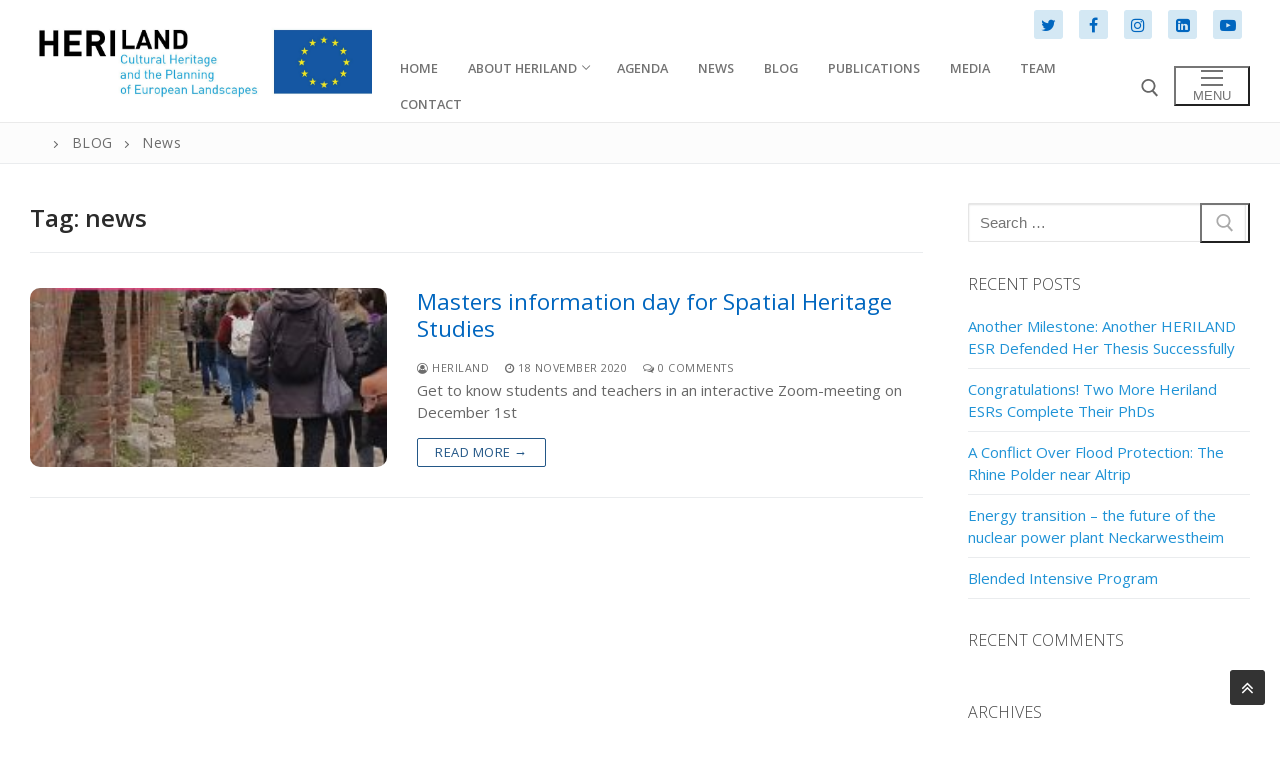

--- FILE ---
content_type: text/html; charset=UTF-8
request_url: https://www.heriland.eu/tag/news/
body_size: 17802
content:
<!doctype html>
<html lang="en-GB">
<head>
	<meta charset="UTF-8">
	<meta name="viewport" content="width=device-width, initial-scale=1, maximum-scale=10.0, user-scalable=yes">
	<link rel="profile" href="http://gmpg.org/xfn/11">
	<meta name='robots' content='index, follow, max-image-preview:large, max-snippet:-1, max-video-preview:-1' />
	<style>img:is([sizes="auto" i], [sizes^="auto," i]) { contain-intrinsic-size: 3000px 1500px }</style>
	
	<!-- This site is optimized with the Yoast SEO plugin v26.8 - https://yoast.com/product/yoast-seo-wordpress/ -->
	<title>news Archives -</title>
	<link rel="canonical" href="https://www.heriland.eu/tag/news/" />
	<meta property="og:locale" content="en_GB" />
	<meta property="og:type" content="article" />
	<meta property="og:title" content="news Archives -" />
	<meta property="og:url" content="https://www.heriland.eu/tag/news/" />
	<meta name="twitter:card" content="summary_large_image" />
	<meta name="twitter:site" content="@EU_HERILAND" />
	<script type="application/ld+json" class="yoast-schema-graph">{"@context":"https://schema.org","@graph":[{"@type":"CollectionPage","@id":"https://www.heriland.eu/tag/news/","url":"https://www.heriland.eu/tag/news/","name":"news Archives -","isPartOf":{"@id":"https://www.heriland.eu/#website"},"primaryImageOfPage":{"@id":"https://www.heriland.eu/tag/news/#primaryimage"},"image":{"@id":"https://www.heriland.eu/tag/news/#primaryimage"},"thumbnailUrl":"https://www.heriland.eu/wp-content/uploads/2020/11/2020-2021-flyer-heritage-studies_Page_1-scaled.jpg","breadcrumb":{"@id":"https://www.heriland.eu/tag/news/#breadcrumb"},"inLanguage":"en-GB"},{"@type":"ImageObject","inLanguage":"en-GB","@id":"https://www.heriland.eu/tag/news/#primaryimage","url":"https://www.heriland.eu/wp-content/uploads/2020/11/2020-2021-flyer-heritage-studies_Page_1-scaled.jpg","contentUrl":"https://www.heriland.eu/wp-content/uploads/2020/11/2020-2021-flyer-heritage-studies_Page_1-scaled.jpg","width":1804,"height":2560},{"@type":"BreadcrumbList","@id":"https://www.heriland.eu/tag/news/#breadcrumb","itemListElement":[{"@type":"ListItem","position":1,"name":"Home","item":"https://www.heriland.eu/"},{"@type":"ListItem","position":2,"name":"news"}]},{"@type":"WebSite","@id":"https://www.heriland.eu/#website","url":"https://www.heriland.eu/","name":"","description":"A pan-European research and training network on cultural heritage in relation to Spatial Planning and Design","publisher":{"@id":"https://www.heriland.eu/#organization"},"potentialAction":[{"@type":"SearchAction","target":{"@type":"EntryPoint","urlTemplate":"https://www.heriland.eu/?s={search_term_string}"},"query-input":{"@type":"PropertyValueSpecification","valueRequired":true,"valueName":"search_term_string"}}],"inLanguage":"en-GB"},{"@type":"Organization","@id":"https://www.heriland.eu/#organization","name":"Heriland","url":"https://www.heriland.eu/","logo":{"@type":"ImageObject","inLanguage":"en-GB","@id":"https://www.heriland.eu/#/schema/logo/image/","url":"https://www.heriland.eu/wp-content/uploads/2019/02/HERILAND-LOGO-Marie-C-01-e1567769632712.jpg","contentUrl":"https://www.heriland.eu/wp-content/uploads/2019/02/HERILAND-LOGO-Marie-C-01-e1567769632712.jpg","width":2037,"height":501,"caption":"Heriland"},"image":{"@id":"https://www.heriland.eu/#/schema/logo/image/"},"sameAs":["https://www.facebook.com/heriland.eu","https://x.com/EU_HERILAND","https://www.instagram.com/heriland.eu/","https://www.linkedin.com/company/heriland","https://www.youtube.com/channel/UCx5DXng2DGi_xcLAg4AUe_Q"]}]}</script>
	<!-- / Yoast SEO plugin. -->


<link rel='dns-prefetch' href='//fonts.googleapis.com' />
<link rel="alternate" type="application/rss+xml" title=" &raquo; Feed" href="https://www.heriland.eu/feed/" />
<link rel="alternate" type="application/rss+xml" title=" &raquo; Comments Feed" href="https://www.heriland.eu/comments/feed/" />
<link rel="alternate" type="application/rss+xml" title=" &raquo; news Tag Feed" href="https://www.heriland.eu/tag/news/feed/" />
<script type="text/javascript">
/* <![CDATA[ */
window._wpemojiSettings = {"baseUrl":"https:\/\/s.w.org\/images\/core\/emoji\/16.0.1\/72x72\/","ext":".png","svgUrl":"https:\/\/s.w.org\/images\/core\/emoji\/16.0.1\/svg\/","svgExt":".svg","source":{"concatemoji":"https:\/\/www.heriland.eu\/wp-includes\/js\/wp-emoji-release.min.js?ver=6.8.3"}};
/*! This file is auto-generated */
!function(s,n){var o,i,e;function c(e){try{var t={supportTests:e,timestamp:(new Date).valueOf()};sessionStorage.setItem(o,JSON.stringify(t))}catch(e){}}function p(e,t,n){e.clearRect(0,0,e.canvas.width,e.canvas.height),e.fillText(t,0,0);var t=new Uint32Array(e.getImageData(0,0,e.canvas.width,e.canvas.height).data),a=(e.clearRect(0,0,e.canvas.width,e.canvas.height),e.fillText(n,0,0),new Uint32Array(e.getImageData(0,0,e.canvas.width,e.canvas.height).data));return t.every(function(e,t){return e===a[t]})}function u(e,t){e.clearRect(0,0,e.canvas.width,e.canvas.height),e.fillText(t,0,0);for(var n=e.getImageData(16,16,1,1),a=0;a<n.data.length;a++)if(0!==n.data[a])return!1;return!0}function f(e,t,n,a){switch(t){case"flag":return n(e,"\ud83c\udff3\ufe0f\u200d\u26a7\ufe0f","\ud83c\udff3\ufe0f\u200b\u26a7\ufe0f")?!1:!n(e,"\ud83c\udde8\ud83c\uddf6","\ud83c\udde8\u200b\ud83c\uddf6")&&!n(e,"\ud83c\udff4\udb40\udc67\udb40\udc62\udb40\udc65\udb40\udc6e\udb40\udc67\udb40\udc7f","\ud83c\udff4\u200b\udb40\udc67\u200b\udb40\udc62\u200b\udb40\udc65\u200b\udb40\udc6e\u200b\udb40\udc67\u200b\udb40\udc7f");case"emoji":return!a(e,"\ud83e\udedf")}return!1}function g(e,t,n,a){var r="undefined"!=typeof WorkerGlobalScope&&self instanceof WorkerGlobalScope?new OffscreenCanvas(300,150):s.createElement("canvas"),o=r.getContext("2d",{willReadFrequently:!0}),i=(o.textBaseline="top",o.font="600 32px Arial",{});return e.forEach(function(e){i[e]=t(o,e,n,a)}),i}function t(e){var t=s.createElement("script");t.src=e,t.defer=!0,s.head.appendChild(t)}"undefined"!=typeof Promise&&(o="wpEmojiSettingsSupports",i=["flag","emoji"],n.supports={everything:!0,everythingExceptFlag:!0},e=new Promise(function(e){s.addEventListener("DOMContentLoaded",e,{once:!0})}),new Promise(function(t){var n=function(){try{var e=JSON.parse(sessionStorage.getItem(o));if("object"==typeof e&&"number"==typeof e.timestamp&&(new Date).valueOf()<e.timestamp+604800&&"object"==typeof e.supportTests)return e.supportTests}catch(e){}return null}();if(!n){if("undefined"!=typeof Worker&&"undefined"!=typeof OffscreenCanvas&&"undefined"!=typeof URL&&URL.createObjectURL&&"undefined"!=typeof Blob)try{var e="postMessage("+g.toString()+"("+[JSON.stringify(i),f.toString(),p.toString(),u.toString()].join(",")+"));",a=new Blob([e],{type:"text/javascript"}),r=new Worker(URL.createObjectURL(a),{name:"wpTestEmojiSupports"});return void(r.onmessage=function(e){c(n=e.data),r.terminate(),t(n)})}catch(e){}c(n=g(i,f,p,u))}t(n)}).then(function(e){for(var t in e)n.supports[t]=e[t],n.supports.everything=n.supports.everything&&n.supports[t],"flag"!==t&&(n.supports.everythingExceptFlag=n.supports.everythingExceptFlag&&n.supports[t]);n.supports.everythingExceptFlag=n.supports.everythingExceptFlag&&!n.supports.flag,n.DOMReady=!1,n.readyCallback=function(){n.DOMReady=!0}}).then(function(){return e}).then(function(){var e;n.supports.everything||(n.readyCallback(),(e=n.source||{}).concatemoji?t(e.concatemoji):e.wpemoji&&e.twemoji&&(t(e.twemoji),t(e.wpemoji)))}))}((window,document),window._wpemojiSettings);
/* ]]> */
</script>
<link rel='stylesheet' id='pmb_common-css' href='https://usercontent.one/wp/www.heriland.eu/wp-content/plugins/print-my-blog/assets/styles/pmb-common.css?media=1718106613?ver=1748341635' type='text/css' media='all' />
<style id='wp-emoji-styles-inline-css' type='text/css'>

	img.wp-smiley, img.emoji {
		display: inline !important;
		border: none !important;
		box-shadow: none !important;
		height: 1em !important;
		width: 1em !important;
		margin: 0 0.07em !important;
		vertical-align: -0.1em !important;
		background: none !important;
		padding: 0 !important;
	}
</style>
<link rel='stylesheet' id='wp-block-library-css' href='https://www.heriland.eu/wp-includes/css/dist/block-library/style.min.css?ver=6.8.3' type='text/css' media='all' />
<style id='classic-theme-styles-inline-css' type='text/css'>
/*! This file is auto-generated */
.wp-block-button__link{color:#fff;background-color:#32373c;border-radius:9999px;box-shadow:none;text-decoration:none;padding:calc(.667em + 2px) calc(1.333em + 2px);font-size:1.125em}.wp-block-file__button{background:#32373c;color:#fff;text-decoration:none}
</style>
<link rel='stylesheet' id='pmb-select2-css' href='https://usercontent.one/wp/www.heriland.eu/wp-content/plugins/print-my-blog/assets/styles/libs/select2.min.css?ver=4.0.6&media=1718106613' type='text/css' media='all' />
<link rel='stylesheet' id='pmb-jquery-ui-css' href='https://usercontent.one/wp/www.heriland.eu/wp-content/plugins/print-my-blog/assets/styles/libs/jquery-ui/jquery-ui.min.css?ver=1.11.4&media=1718106613' type='text/css' media='all' />
<link rel='stylesheet' id='pmb-setup-page-css' href='https://usercontent.one/wp/www.heriland.eu/wp-content/plugins/print-my-blog/assets/styles/setup-page.css?media=1718106613?ver=1748341635' type='text/css' media='all' />
<style id='global-styles-inline-css' type='text/css'>
:root{--wp--preset--aspect-ratio--square: 1;--wp--preset--aspect-ratio--4-3: 4/3;--wp--preset--aspect-ratio--3-4: 3/4;--wp--preset--aspect-ratio--3-2: 3/2;--wp--preset--aspect-ratio--2-3: 2/3;--wp--preset--aspect-ratio--16-9: 16/9;--wp--preset--aspect-ratio--9-16: 9/16;--wp--preset--color--black: #000000;--wp--preset--color--cyan-bluish-gray: #abb8c3;--wp--preset--color--white: #ffffff;--wp--preset--color--pale-pink: #f78da7;--wp--preset--color--vivid-red: #cf2e2e;--wp--preset--color--luminous-vivid-orange: #ff6900;--wp--preset--color--luminous-vivid-amber: #fcb900;--wp--preset--color--light-green-cyan: #7bdcb5;--wp--preset--color--vivid-green-cyan: #00d084;--wp--preset--color--pale-cyan-blue: #8ed1fc;--wp--preset--color--vivid-cyan-blue: #0693e3;--wp--preset--color--vivid-purple: #9b51e0;--wp--preset--gradient--vivid-cyan-blue-to-vivid-purple: linear-gradient(135deg,rgba(6,147,227,1) 0%,rgb(155,81,224) 100%);--wp--preset--gradient--light-green-cyan-to-vivid-green-cyan: linear-gradient(135deg,rgb(122,220,180) 0%,rgb(0,208,130) 100%);--wp--preset--gradient--luminous-vivid-amber-to-luminous-vivid-orange: linear-gradient(135deg,rgba(252,185,0,1) 0%,rgba(255,105,0,1) 100%);--wp--preset--gradient--luminous-vivid-orange-to-vivid-red: linear-gradient(135deg,rgba(255,105,0,1) 0%,rgb(207,46,46) 100%);--wp--preset--gradient--very-light-gray-to-cyan-bluish-gray: linear-gradient(135deg,rgb(238,238,238) 0%,rgb(169,184,195) 100%);--wp--preset--gradient--cool-to-warm-spectrum: linear-gradient(135deg,rgb(74,234,220) 0%,rgb(151,120,209) 20%,rgb(207,42,186) 40%,rgb(238,44,130) 60%,rgb(251,105,98) 80%,rgb(254,248,76) 100%);--wp--preset--gradient--blush-light-purple: linear-gradient(135deg,rgb(255,206,236) 0%,rgb(152,150,240) 100%);--wp--preset--gradient--blush-bordeaux: linear-gradient(135deg,rgb(254,205,165) 0%,rgb(254,45,45) 50%,rgb(107,0,62) 100%);--wp--preset--gradient--luminous-dusk: linear-gradient(135deg,rgb(255,203,112) 0%,rgb(199,81,192) 50%,rgb(65,88,208) 100%);--wp--preset--gradient--pale-ocean: linear-gradient(135deg,rgb(255,245,203) 0%,rgb(182,227,212) 50%,rgb(51,167,181) 100%);--wp--preset--gradient--electric-grass: linear-gradient(135deg,rgb(202,248,128) 0%,rgb(113,206,126) 100%);--wp--preset--gradient--midnight: linear-gradient(135deg,rgb(2,3,129) 0%,rgb(40,116,252) 100%);--wp--preset--font-size--small: 13px;--wp--preset--font-size--medium: 20px;--wp--preset--font-size--large: 36px;--wp--preset--font-size--x-large: 42px;--wp--preset--spacing--20: 0.44rem;--wp--preset--spacing--30: 0.67rem;--wp--preset--spacing--40: 1rem;--wp--preset--spacing--50: 1.5rem;--wp--preset--spacing--60: 2.25rem;--wp--preset--spacing--70: 3.38rem;--wp--preset--spacing--80: 5.06rem;--wp--preset--shadow--natural: 6px 6px 9px rgba(0, 0, 0, 0.2);--wp--preset--shadow--deep: 12px 12px 50px rgba(0, 0, 0, 0.4);--wp--preset--shadow--sharp: 6px 6px 0px rgba(0, 0, 0, 0.2);--wp--preset--shadow--outlined: 6px 6px 0px -3px rgba(255, 255, 255, 1), 6px 6px rgba(0, 0, 0, 1);--wp--preset--shadow--crisp: 6px 6px 0px rgba(0, 0, 0, 1);}:where(.is-layout-flex){gap: 0.5em;}:where(.is-layout-grid){gap: 0.5em;}body .is-layout-flex{display: flex;}.is-layout-flex{flex-wrap: wrap;align-items: center;}.is-layout-flex > :is(*, div){margin: 0;}body .is-layout-grid{display: grid;}.is-layout-grid > :is(*, div){margin: 0;}:where(.wp-block-columns.is-layout-flex){gap: 2em;}:where(.wp-block-columns.is-layout-grid){gap: 2em;}:where(.wp-block-post-template.is-layout-flex){gap: 1.25em;}:where(.wp-block-post-template.is-layout-grid){gap: 1.25em;}.has-black-color{color: var(--wp--preset--color--black) !important;}.has-cyan-bluish-gray-color{color: var(--wp--preset--color--cyan-bluish-gray) !important;}.has-white-color{color: var(--wp--preset--color--white) !important;}.has-pale-pink-color{color: var(--wp--preset--color--pale-pink) !important;}.has-vivid-red-color{color: var(--wp--preset--color--vivid-red) !important;}.has-luminous-vivid-orange-color{color: var(--wp--preset--color--luminous-vivid-orange) !important;}.has-luminous-vivid-amber-color{color: var(--wp--preset--color--luminous-vivid-amber) !important;}.has-light-green-cyan-color{color: var(--wp--preset--color--light-green-cyan) !important;}.has-vivid-green-cyan-color{color: var(--wp--preset--color--vivid-green-cyan) !important;}.has-pale-cyan-blue-color{color: var(--wp--preset--color--pale-cyan-blue) !important;}.has-vivid-cyan-blue-color{color: var(--wp--preset--color--vivid-cyan-blue) !important;}.has-vivid-purple-color{color: var(--wp--preset--color--vivid-purple) !important;}.has-black-background-color{background-color: var(--wp--preset--color--black) !important;}.has-cyan-bluish-gray-background-color{background-color: var(--wp--preset--color--cyan-bluish-gray) !important;}.has-white-background-color{background-color: var(--wp--preset--color--white) !important;}.has-pale-pink-background-color{background-color: var(--wp--preset--color--pale-pink) !important;}.has-vivid-red-background-color{background-color: var(--wp--preset--color--vivid-red) !important;}.has-luminous-vivid-orange-background-color{background-color: var(--wp--preset--color--luminous-vivid-orange) !important;}.has-luminous-vivid-amber-background-color{background-color: var(--wp--preset--color--luminous-vivid-amber) !important;}.has-light-green-cyan-background-color{background-color: var(--wp--preset--color--light-green-cyan) !important;}.has-vivid-green-cyan-background-color{background-color: var(--wp--preset--color--vivid-green-cyan) !important;}.has-pale-cyan-blue-background-color{background-color: var(--wp--preset--color--pale-cyan-blue) !important;}.has-vivid-cyan-blue-background-color{background-color: var(--wp--preset--color--vivid-cyan-blue) !important;}.has-vivid-purple-background-color{background-color: var(--wp--preset--color--vivid-purple) !important;}.has-black-border-color{border-color: var(--wp--preset--color--black) !important;}.has-cyan-bluish-gray-border-color{border-color: var(--wp--preset--color--cyan-bluish-gray) !important;}.has-white-border-color{border-color: var(--wp--preset--color--white) !important;}.has-pale-pink-border-color{border-color: var(--wp--preset--color--pale-pink) !important;}.has-vivid-red-border-color{border-color: var(--wp--preset--color--vivid-red) !important;}.has-luminous-vivid-orange-border-color{border-color: var(--wp--preset--color--luminous-vivid-orange) !important;}.has-luminous-vivid-amber-border-color{border-color: var(--wp--preset--color--luminous-vivid-amber) !important;}.has-light-green-cyan-border-color{border-color: var(--wp--preset--color--light-green-cyan) !important;}.has-vivid-green-cyan-border-color{border-color: var(--wp--preset--color--vivid-green-cyan) !important;}.has-pale-cyan-blue-border-color{border-color: var(--wp--preset--color--pale-cyan-blue) !important;}.has-vivid-cyan-blue-border-color{border-color: var(--wp--preset--color--vivid-cyan-blue) !important;}.has-vivid-purple-border-color{border-color: var(--wp--preset--color--vivid-purple) !important;}.has-vivid-cyan-blue-to-vivid-purple-gradient-background{background: var(--wp--preset--gradient--vivid-cyan-blue-to-vivid-purple) !important;}.has-light-green-cyan-to-vivid-green-cyan-gradient-background{background: var(--wp--preset--gradient--light-green-cyan-to-vivid-green-cyan) !important;}.has-luminous-vivid-amber-to-luminous-vivid-orange-gradient-background{background: var(--wp--preset--gradient--luminous-vivid-amber-to-luminous-vivid-orange) !important;}.has-luminous-vivid-orange-to-vivid-red-gradient-background{background: var(--wp--preset--gradient--luminous-vivid-orange-to-vivid-red) !important;}.has-very-light-gray-to-cyan-bluish-gray-gradient-background{background: var(--wp--preset--gradient--very-light-gray-to-cyan-bluish-gray) !important;}.has-cool-to-warm-spectrum-gradient-background{background: var(--wp--preset--gradient--cool-to-warm-spectrum) !important;}.has-blush-light-purple-gradient-background{background: var(--wp--preset--gradient--blush-light-purple) !important;}.has-blush-bordeaux-gradient-background{background: var(--wp--preset--gradient--blush-bordeaux) !important;}.has-luminous-dusk-gradient-background{background: var(--wp--preset--gradient--luminous-dusk) !important;}.has-pale-ocean-gradient-background{background: var(--wp--preset--gradient--pale-ocean) !important;}.has-electric-grass-gradient-background{background: var(--wp--preset--gradient--electric-grass) !important;}.has-midnight-gradient-background{background: var(--wp--preset--gradient--midnight) !important;}.has-small-font-size{font-size: var(--wp--preset--font-size--small) !important;}.has-medium-font-size{font-size: var(--wp--preset--font-size--medium) !important;}.has-large-font-size{font-size: var(--wp--preset--font-size--large) !important;}.has-x-large-font-size{font-size: var(--wp--preset--font-size--x-large) !important;}
:where(.wp-block-post-template.is-layout-flex){gap: 1.25em;}:where(.wp-block-post-template.is-layout-grid){gap: 1.25em;}
:where(.wp-block-columns.is-layout-flex){gap: 2em;}:where(.wp-block-columns.is-layout-grid){gap: 2em;}
:root :where(.wp-block-pullquote){font-size: 1.5em;line-height: 1.6;}
</style>
<link rel='stylesheet' id='wp-easy-faqs-css' href='https://usercontent.one/wp/www.heriland.eu/wp-content/plugins/wp-easy-faqs/public/css/wp-easy-faqs-public.css?ver=1.0.2&media=1718106613' type='text/css' media='all' />
<link rel='stylesheet' id='dashicons-css' href='https://www.heriland.eu/wp-includes/css/dashicons.min.css?ver=6.8.3' type='text/css' media='all' />
<link rel='stylesheet' id='wpos-slick-style-css' href='https://usercontent.one/wp/www.heriland.eu/wp-content/plugins/wp-responsive-recent-post-slider/assets/css/slick.css?ver=3.6.5&media=1718106613' type='text/css' media='all' />
<link rel='stylesheet' id='wppsac-public-style-css' href='https://usercontent.one/wp/www.heriland.eu/wp-content/plugins/wp-responsive-recent-post-slider/assets/css/recent-post-style.css?ver=3.6.5&media=1718106613' type='text/css' media='all' />
<link rel='stylesheet' id='wtn-font-awesome-css' href='https://usercontent.one/wp/www.heriland.eu/wp-content/plugins/wp-top-news/assets/css/fontawesome/css/all.min.css?ver=2.4.2&media=1718106613' type='text/css' media='' />
<link rel='stylesheet' id='wtn-front-css' href='https://usercontent.one/wp/www.heriland.eu/wp-content/plugins/wp-top-news/assets/css/wtn-front.css?ver=2.4.2&media=1718106613' type='text/css' media='all' />
<link rel='stylesheet' id='recent-posts-widget-with-thumbnails-public-style-css' href='https://usercontent.one/wp/www.heriland.eu/wp-content/plugins/recent-posts-widget-with-thumbnails/public.css?ver=7.1.1&media=1718106613' type='text/css' media='all' />
<link rel='stylesheet' id='font-awesome-css' href='https://usercontent.one/wp/www.heriland.eu/wp-content/plugins/elementor/assets/lib/font-awesome/css/font-awesome.min.css?ver=4.7.0&media=1718106613' type='text/css' media='all' />
<link rel='stylesheet' id='customify-google-font-css' href='//fonts.googleapis.com/css?family=Open+Sans%3A300%2C300i%2C400%2C400i%2C600%2C600i%2C700%2C700i%2C800%2C800i&#038;display=swap&#038;ver=0.4.4' type='text/css' media='all' />
<link rel='stylesheet' id='customify-style-css' href='https://usercontent.one/wp/www.heriland.eu/wp-content/themes/customify/style.min.css?ver=0.4.4&media=1718106613' type='text/css' media='all' />
<style id='customify-style-inline-css' type='text/css'>
#masthead.sticky-active .site-header-inner {box-shadow: 0px 5px 10px 0px rgba(50,50,50,0.06) ;;}.customify-container, .layout-contained, .site-framed .site, .site-boxed .site { max-width: 1460px; } .main-layout-content .entry-content > .alignwide { width: calc( 1460px - 4em ); max-width: 100vw;  }.single-post .content-inner {max-width: 683px;}.header-top .header--row-inner,body:not(.fl-builder-edit) .button,body:not(.fl-builder-edit) button:not(.menu-mobile-toggle, .components-button, .customize-partial-edit-shortcut-button),body:not(.fl-builder-edit) input[type="button"]:not(.ed_button),button.button,input[type="button"]:not(.ed_button, .components-button, .customize-partial-edit-shortcut-button),input[type="reset"]:not(.components-button, .customize-partial-edit-shortcut-button),input[type="submit"]:not(.components-button, .customize-partial-edit-shortcut-button),.pagination .nav-links > *:hover,.pagination .nav-links span,.nav-menu-desktop.style-full-height .primary-menu-ul > li.current-menu-item > a,.nav-menu-desktop.style-full-height .primary-menu-ul > li.current-menu-ancestor > a,.nav-menu-desktop.style-full-height .primary-menu-ul > li > a:hover,.posts-layout .readmore-button:hover{    background-color: #235787;}.posts-layout .readmore-button {color: #235787;}.pagination .nav-links > *:hover,.pagination .nav-links span,.entry-single .tags-links a:hover,.entry-single .cat-links a:hover,.posts-layout .readmore-button,.posts-layout .readmore-button:hover{    border-color: #235787;}.customify-builder-btn{    background-color: #c3512f;}body{    color: #686868;}abbr, acronym {    border-bottom-color: #686868;}a                {                    color: #2093d6;}a:hover,a:focus,.link-meta:hover, .link-meta a:hover{    color: #b52650;}h2 + h3,.comments-area h2 + .comments-title,.h2 + h3,.comments-area .h2 + .comments-title,.page-breadcrumb {    border-top-color: #eaecee;}blockquote,.site-content .widget-area .menu li.current-menu-item > a:before{    border-left-color: #eaecee;}@media screen and (min-width: 64em) {    .comment-list .children li.comment {        border-left-color: #eaecee;    }    .comment-list .children li.comment:after {        background-color: #eaecee;    }}.page-titlebar, .page-breadcrumb,.posts-layout .entry-inner {    border-bottom-color: #eaecee;}.header-search-form .search-field,.entry-content .page-links a,.header-search-modal,.pagination .nav-links > *,.entry-footer .tags-links a, .entry-footer .cat-links a,.search .content-area article,.site-content .widget-area .menu li.current-menu-item > a,.posts-layout .entry-inner,.post-navigation .nav-links,article.comment .comment-meta,.widget-area .widget_pages li a, .widget-area .widget_categories li a, .widget-area .widget_archive li a, .widget-area .widget_meta li a, .widget-area .widget_nav_menu li a, .widget-area .widget_product_categories li a, .widget-area .widget_recent_entries li a, .widget-area .widget_rss li a,.widget-area .widget_recent_comments li{    border-color: #eaecee;}.header-search-modal::before {    border-top-color: #eaecee;    border-left-color: #eaecee;}@media screen and (min-width: 48em) {    .content-sidebar.sidebar_vertical_border .content-area {        border-right-color: #eaecee;    }    .sidebar-content.sidebar_vertical_border .content-area {        border-left-color: #eaecee;    }    .sidebar-sidebar-content.sidebar_vertical_border .sidebar-primary {        border-right-color: #eaecee;    }    .sidebar-sidebar-content.sidebar_vertical_border .sidebar-secondary {        border-right-color: #eaecee;    }    .content-sidebar-sidebar.sidebar_vertical_border .sidebar-primary {        border-left-color: #eaecee;    }    .content-sidebar-sidebar.sidebar_vertical_border .sidebar-secondary {        border-left-color: #eaecee;    }    .sidebar-content-sidebar.sidebar_vertical_border .content-area {        border-left-color: #eaecee;        border-right-color: #eaecee;    }    .sidebar-content-sidebar.sidebar_vertical_border .content-area {        border-left-color: #eaecee;        border-right-color: #eaecee;    }}article.comment .comment-post-author {background: #6d6d6d;}.pagination .nav-links > *,.link-meta,.link-meta a,.color-meta,.entry-single .tags-links:before,.entry-single .cats-links:before{    color: #6d6d6d;}h1, h2, h3, h4, h5, h6 { color: #0066bf;}.site-content .widget-title { color: #444444;}body {font-family: "Open Sans";font-weight: normal;font-size: 15px;line-height: 22px;}h1, h2, h3, h4, h5, h6, .h1, .h2, .h3, .h4, .h5, .h6 {font-family: "Open Sans";font-weight: 600;}.site-content .widget-title {font-family: "Open Sans";font-weight: 300;}.site-branding .site-title, .site-branding .site-title a {font-family: "Open Sans";font-weight: 300;}.entry-content h1, .wp-block h1, .entry-single .entry-title {font-family: "Open Sans";font-weight: 300;}.entry-content h2, .wp-block h2 {font-family: "Open Sans";font-weight: 300;}.entry-content h3, .wp-block h3 {font-family: "Open Sans";font-weight: 300;}#page-cover {background-image: url("https://usercontent.one/wp/www.heriland.eu/wp-content/uploads/2019/09/classroom.jpg?media=1718106613");}#page-cover {background-repeat: repeat;}#page-breadcrumb {text-transform: capitalize;font-size: 14px;}#page-breadcrumb, #page-titlebar #page-breadcrumb, #page-cover #page-breadcrumb  {background-color: #fcfcfc;border-style: solid;border-top-width: 0px;border-right-width: 0px;border-bottom-width: 1px;border-left-width: 0px;border-color: #eaecee;} .header--row:not(.header--transparent).header-top .header--row-inner  {background-color: #ffffff;} .header--row:not(.header--transparent).header-main .header--row-inner  {border-style: solid;border-top-width: 0px;border-right-width: 0px;border-bottom-width: 1px;border-left-width: 0px;border-color: #eaeaea;box-shadow: 0px 0px 0px 0px rgba(0,0,0,0) ;;} #header-menu-sidebar-bg  {color: #ffffff; text-decoration-color: #ffffff;} #header-menu-sidebar-bg:before  {background-color: #1e73be;} .sub-menu .li-duplicator {display:none !important;}.builder-header-html-item.item--html p, .builder-header-html-item.item--html {text-transform: none;}.header-search_icon-item .search-icon  {color: #666666; text-decoration-color: #666666;} .header-search_icon-item .header-search-modal  {border-style: solid;} .header-search_icon-item .search-field  {border-style: solid;} .header-search_icon-item .search-submit  {color: #606060; text-decoration-color: #606060;} .header-search_box-item .search-form-fields {font-size: 14px;}.header-search_box-item .search-form-fields,.header-search_box-item .search-form-fields input.search-field::placeholder,.dark-mode .header-search_box-item .search-form-fields .search-field,.dark-mode .header-search_box-item .search-form-fields .search-field::placeholder,.woo_bootster_search .dark-mode .header-search_box-item .header-search-form .search-form-fields input.search-field,.woo_bootster_search .dark-mode .header-search_box-item .header-search-form .search-form-fields input.search-field::placeholder,.woo_bootster_search .dark-mode .header-search_box-item .header-search-form .search-form-fields .search_product_cats  {color: rgba(0,0,0,0.68); text-decoration-color: rgba(0,0,0,0.68);} .dark-mode .header-search_box-item .search-form-fields, .header-search_box-item .search-form-fields  {background-color: #ffffff;border-style: solid;border-top-width: 1px;border-right-width: 1px;border-bottom-width: 1px;border-left-width: 1px;border-color: rgba(127,127,127,0.2);} .dark-mode .header-search_box-item .header-search-form button.search-submit  {color: #444444; text-decoration-color: #444444;} a.item--button {font-weight: 700;text-transform: uppercase;font-size: 15px;}a.item--button  {color: #1e73be; text-decoration-color: #1e73be;background-color: #ffffff;border-top-left-radius: 3px;border-top-right-radius: 3px;border-bottom-right-radius: 3px;border-bottom-left-radius: 3px;} .header-social-icons.customify-builder-social-icons.color-custom li a {background-color: #d4e8f4;}.header-social-icons.customify-builder-social-icons.color-custom li a {color: #0066bf;}.header-social-icons.customify-builder-social-icons.color-custom li a:hover {background-color: #08417a;}.header-social-icons.customify-builder-social-icons.color-custom li a:hover {color: #ffffff;}.header-social-icons.customify-builder-social-icons li a {border-style: none;}#cb-row--footer-main .footer--row-inner {background-color: #898181}#cb-row--footer-bottom .footer--row-inner {background-color: #545454}.builder-item--footer_copyright, .builder-item--footer_copyright p {font-weight: 600;}.footer-social-icons.customify-builder-social-icons.color-custom li a {color: #ffffff;}.footer-social-icons.customify-builder-social-icons li a {border-style: none;}.footer-social-icons.customify-builder-social-icons li a {border-radius: 0px;}#blog-posts .entry-article-header .entry--item, #blog-posts .entry-article-body .entry--item, #blog-posts .entry-article-media .entry--item {margin-bottom: 0px;}#blog-posts .posts-layout .entry-media {border-radius: 10px;}body  {background-color: #FFFFFF;} .site-content .content-area  {background-color: #FFFFFF;} /* CSS for desktop */#page-cover {text-align: center;}#page-cover .page-cover-inner {min-height: 300px;}.header--row.header-top .customify-grid, .header--row.header-top .style-full-height .primary-menu-ul > li > a {min-height: 49px;}.header--row.header-main .customify-grid, .header--row.header-main .style-full-height .primary-menu-ul > li > a {min-height: 73px;}.header--row.header-bottom .customify-grid, .header--row.header-bottom .style-full-height .primary-menu-ul > li > a {min-height: 55px;}.header--row .builder-first--html {text-align: left;}.site-header .site-branding img { max-width: 342px; } .site-header .cb-row--mobile .site-branding img { width: 342px; }.header--row .builder-item--logo, .builder-item.builder-item--group .item--inner.builder-item--logo {margin-top: -47px;}.header--row .builder-first--nav-icon {text-align: right;}.header-search_icon-item .search-submit {margin-left: -40px;}.header--row .builder-item--search_icon, .builder-item.builder-item--group .item--inner.builder-item--search_icon {margin-top: 4px;}.header--row .builder-first--search_icon {text-align: right;}.header-search_box-item .search-form-fields, .header-search_box-item .search-form-fields .search-field {height: 29px;}.header-search_box-item .search-submit svg,.header-search_box-item .header-search-form button.search-submit svg {height: 14px; width: 14px;}.header-search_box-item .search-submit{margin-left: -34px;} .header-search_box-item .woo_bootster_search .search-submit{margin-left: -34px;} .header-search_box-item .header-search-form button.search-submit{margin-left:-34px;}.header-search_box-item .search-form-fields  {padding-top: 7px;padding-right: 55px;padding-bottom: 7px;padding-left: 10px;} .header--row .builder-first--search_box {text-align: right;}.header--row .builder-first--primary-menu {text-align: right;}a.item--button  {padding-top: 5px;padding-right: 15px;padding-bottom: 7px;padding-left: 15px;} .header--row .builder-first--button {text-align: right;}.header-social-icons.customify-builder-social-icons li a { font-size: 16px; }.header-social-icons.customify-builder-social-icons li {margin-left: 8px; margin-right: 8px;}.footer--row .builder-item--footer-1, .builder-item.builder-item--group .item--inner.builder-item--footer-1 {margin-top: -15px;margin-right: -15px;margin-bottom: -15px;margin-left: -15px;}.footer-social-icons.customify-builder-social-icons li a { font-size: 24px; }.footer-social-icons.customify-builder-social-icons li a {padding: 0.1em;}.footer-social-icons.customify-builder-social-icons li {margin-left: 5px; margin-right: 5px;}.footer--row .builder-first--footer-social-icons {text-align: right;}#blog-posts .posts-layout .entry .entry-media {padding-top: %;}#blog-posts .posts-layout .entry-media, #blog-posts .posts-layout.layout--blog_classic .entry-media {flex-basis: 40%; width: 40%;}/* CSS for tablet */@media screen and (max-width: 1024px) { #page-cover .page-cover-inner {min-height: 250px;}.header--row .builder-item--logo, .builder-item.builder-item--group .item--inner.builder-item--logo {margin-top: 0px;margin-right: 0px;margin-bottom: 0px;margin-left: 0px;}.header--row .builder-first--nav-icon {text-align: right;}.header-search_icon-item .search-submit {margin-left: -40px;}.header-search_box-item .search-submit{margin-left: -42px;} .header-search_box-item .woo_bootster_search .search-submit{margin-left: -42px;} .header-search_box-item .header-search-form button.search-submit{margin-left:-42px;}.header--row .builder-first--button {text-align: right;} }/* CSS for mobile */@media screen and (max-width: 568px) { #page-cover .page-cover-inner {min-height: 200px;}.header--row.header-top .customify-grid, .header--row.header-top .style-full-height .primary-menu-ul > li > a {min-height: 49px;}.header--row.header-main .customify-grid, .header--row.header-main .style-full-height .primary-menu-ul > li > a {min-height: 71px;}.builder-header-html-item.item--html p, .builder-header-html-item.item--html {font-size: 15px;}.header--row .builder-item--logo, .builder-item.builder-item--group .item--inner.builder-item--logo {margin-top: 0px;margin-right: 0px;margin-bottom: 0px;margin-left: 0px;}.header--row .builder-first--nav-icon {text-align: right;}.header-search_icon-item .search-submit {margin-left: -40px;}.header-search_box-item .search-form-fields {width: 275px;}.header-search_box-item .search-form-fields, .header-search_box-item .search-form-fields .search-field {height: 33px;}.header-search_box-item .search-submit{margin-left: -42px;} .header-search_box-item .woo_bootster_search .search-submit{margin-left: -42px;} .header-search_box-item .header-search-form button.search-submit{margin-left:-42px;}a.item--button  {padding-top: 7px;padding-right: 7px;padding-bottom: 9px;padding-left: 7px;} .header--row .builder-first--button {text-align: right;}.footer--row .builder-first--footer_copyright {text-align: center;}.footer--row .builder-first--footer-social-icons {text-align: center;} }
</style>
<link rel='stylesheet' id='customify-customify-pro-f76a13e7e54edb29321f12715b6c535e-css' href='https://usercontent.one/wp/www.heriland.eu/wp-content/uploads/customify-pro/customify-pro-f76a13e7e54edb29321f12715b6c535e.css?media=1718106613?ver=20260123060230' type='text/css' media='all' />
<link rel='stylesheet' id='__EPYT__style-css' href='https://usercontent.one/wp/www.heriland.eu/wp-content/plugins/youtube-embed-plus/styles/ytprefs.min.css?ver=14.2.2&media=1718106613' type='text/css' media='all' />
<style id='__EPYT__style-inline-css' type='text/css'>

                .epyt-gallery-thumb {
                        width: 33.333%;
                }
                
                         @media (min-width:0px) and (max-width: 767px) {
                            .epyt-gallery-rowbreak {
                                display: none;
                            }
                            .epyt-gallery-allthumbs[class*="epyt-cols"] .epyt-gallery-thumb {
                                width: 100% !important;
                            }
                          }
</style>
<script type="text/javascript" src="https://www.heriland.eu/wp-includes/js/jquery/jquery.min.js?ver=3.7.1" id="jquery-core-js"></script>
<script type="text/javascript" src="https://www.heriland.eu/wp-includes/js/jquery/jquery-migrate.min.js?ver=3.4.1" id="jquery-migrate-js"></script>
<script type="text/javascript" src="https://usercontent.one/wp/www.heriland.eu/wp-content/plugins/wp-easy-faqs/public/js/wp-easy-faqs-public.js?ver=1.0.2&media=1718106613" id="wp-easy-faqs-js"></script>
<script type="text/javascript" id="__ytprefs__-js-extra">
/* <![CDATA[ */
var _EPYT_ = {"ajaxurl":"https:\/\/www.heriland.eu\/wp-admin\/admin-ajax.php","security":"9af3f76676","gallery_scrolloffset":"20","eppathtoscripts":"https:\/\/www.heriland.eu\/wp-content\/plugins\/youtube-embed-plus\/scripts\/","eppath":"https:\/\/www.heriland.eu\/wp-content\/plugins\/youtube-embed-plus\/","epresponsiveselector":"[\"iframe.__youtube_prefs_widget__\"]","epdovol":"1","version":"14.2.2","evselector":"iframe.__youtube_prefs__[src], iframe[src*=\"youtube.com\/embed\/\"], iframe[src*=\"youtube-nocookie.com\/embed\/\"]","ajax_compat":"","maxres_facade":"eager","ytapi_load":"light","pause_others":"","stopMobileBuffer":"1","facade_mode":"","not_live_on_channel":""};
/* ]]> */
</script>
<script type="text/javascript" src="https://usercontent.one/wp/www.heriland.eu/wp-content/plugins/youtube-embed-plus/scripts/ytprefs.min.js?ver=14.2.2&media=1718106613" id="__ytprefs__-js"></script>
<link rel="https://api.w.org/" href="https://www.heriland.eu/wp-json/" /><link rel="alternate" title="JSON" type="application/json" href="https://www.heriland.eu/wp-json/wp/v2/tags/17" /><link rel="EditURI" type="application/rsd+xml" title="RSD" href="https://www.heriland.eu/xmlrpc.php?rsd" />
<meta name="generator" content="WordPress 6.8.3" />
<style>[class*=" icon-oc-"],[class^=icon-oc-]{speak:none;font-style:normal;font-weight:400;font-variant:normal;text-transform:none;line-height:1;-webkit-font-smoothing:antialiased;-moz-osx-font-smoothing:grayscale}.icon-oc-one-com-white-32px-fill:before{content:"901"}.icon-oc-one-com:before{content:"900"}#one-com-icon,.toplevel_page_onecom-wp .wp-menu-image{speak:none;display:flex;align-items:center;justify-content:center;text-transform:none;line-height:1;-webkit-font-smoothing:antialiased;-moz-osx-font-smoothing:grayscale}.onecom-wp-admin-bar-item>a,.toplevel_page_onecom-wp>.wp-menu-name{font-size:16px;font-weight:400;line-height:1}.toplevel_page_onecom-wp>.wp-menu-name img{width:69px;height:9px;}.wp-submenu-wrap.wp-submenu>.wp-submenu-head>img{width:88px;height:auto}.onecom-wp-admin-bar-item>a img{height:7px!important}.onecom-wp-admin-bar-item>a img,.toplevel_page_onecom-wp>.wp-menu-name img{opacity:.8}.onecom-wp-admin-bar-item.hover>a img,.toplevel_page_onecom-wp.wp-has-current-submenu>.wp-menu-name img,li.opensub>a.toplevel_page_onecom-wp>.wp-menu-name img{opacity:1}#one-com-icon:before,.onecom-wp-admin-bar-item>a:before,.toplevel_page_onecom-wp>.wp-menu-image:before{content:'';position:static!important;background-color:rgba(240,245,250,.4);border-radius:102px;width:18px;height:18px;padding:0!important}.onecom-wp-admin-bar-item>a:before{width:14px;height:14px}.onecom-wp-admin-bar-item.hover>a:before,.toplevel_page_onecom-wp.opensub>a>.wp-menu-image:before,.toplevel_page_onecom-wp.wp-has-current-submenu>.wp-menu-image:before{background-color:#76b82a}.onecom-wp-admin-bar-item>a{display:inline-flex!important;align-items:center;justify-content:center}#one-com-logo-wrapper{font-size:4em}#one-com-icon{vertical-align:middle}.imagify-welcome{display:none !important;}</style><script type='text/javascript'>
/* <![CDATA[ */
var VPData = {"version":"3.3.14","pro":false,"__":{"couldnt_retrieve_vp":"Couldn't retrieve Visual Portfolio ID.","pswp_close":"Close (Esc)","pswp_share":"Share","pswp_fs":"Toggle fullscreen","pswp_zoom":"Zoom in\/out","pswp_prev":"Previous (arrow left)","pswp_next":"Next (arrow right)","pswp_share_fb":"Share on Facebook","pswp_share_tw":"Tweet","pswp_share_x":"X","pswp_share_pin":"Pin it","pswp_download":"Download","fancybox_close":"Close","fancybox_next":"Next","fancybox_prev":"Previous","fancybox_error":"The requested content cannot be loaded. <br \/> Please try again later.","fancybox_play_start":"Start slideshow","fancybox_play_stop":"Pause slideshow","fancybox_full_screen":"Full screen","fancybox_thumbs":"Thumbnails","fancybox_download":"Download","fancybox_share":"Share","fancybox_zoom":"Zoom"},"settingsPopupGallery":{"enable_on_wordpress_images":false,"vendor":"fancybox","deep_linking":false,"deep_linking_url_to_share_images":false,"show_arrows":true,"show_counter":true,"show_zoom_button":true,"show_fullscreen_button":true,"show_share_button":true,"show_close_button":true,"show_thumbs":true,"show_download_button":false,"show_slideshow":false,"click_to_zoom":true,"restore_focus":true},"screenSizes":[320,576,768,992,1200]};
/* ]]> */
</script>
		<noscript>
			<style type="text/css">
				.vp-portfolio__preloader-wrap{display:none}.vp-portfolio__filter-wrap,.vp-portfolio__items-wrap,.vp-portfolio__pagination-wrap,.vp-portfolio__sort-wrap{opacity:1;visibility:visible}.vp-portfolio__item .vp-portfolio__item-img noscript+img,.vp-portfolio__thumbnails-wrap{display:none}
			</style>
		</noscript>
		<noscript><style>.vce-row-container .vcv-lozad {display: none}</style></noscript><meta name="generator" content="Powered by Visual Composer Website Builder - fast and easy-to-use drag and drop visual editor for WordPress."/><meta name="generator" content="Elementor 3.29.0; features: additional_custom_breakpoints, e_local_google_fonts; settings: css_print_method-external, google_font-enabled, font_display-auto">
<style type="text/css">.recentcomments a{display:inline !important;padding:0 !important;margin:0 !important;}</style>			<style>
				.e-con.e-parent:nth-of-type(n+4):not(.e-lazyloaded):not(.e-no-lazyload),
				.e-con.e-parent:nth-of-type(n+4):not(.e-lazyloaded):not(.e-no-lazyload) * {
					background-image: none !important;
				}
				@media screen and (max-height: 1024px) {
					.e-con.e-parent:nth-of-type(n+3):not(.e-lazyloaded):not(.e-no-lazyload),
					.e-con.e-parent:nth-of-type(n+3):not(.e-lazyloaded):not(.e-no-lazyload) * {
						background-image: none !important;
					}
				}
				@media screen and (max-height: 640px) {
					.e-con.e-parent:nth-of-type(n+2):not(.e-lazyloaded):not(.e-no-lazyload),
					.e-con.e-parent:nth-of-type(n+2):not(.e-lazyloaded):not(.e-no-lazyload) * {
						background-image: none !important;
					}
				}
			</style>
					<style type="text/css">
			/* If html does not have either class, do not show lazy loaded images. */
			html:not(.vp-lazyload-enabled):not(.js) .vp-lazyload {
				display: none;
			}
		</style>
		<script>
			document.documentElement.classList.add(
				'vp-lazyload-enabled'
			);
		</script>
				<style type="text/css" id="wp-custom-css">
			div.wpforms-container-full .wpforms-form input[type=submit], 
div.wpforms-container-full .wpforms-form button[type=submit] {
    background-color: #ffb900 !important; /* Grey background */
    border: none !important;
    color: #fff !important; /* Text color */
    font-size: 1em !important; /* Size of text */
    padding: 13px 15px !important; /* Distance between text and border */
	width: 100%;
}

div.wpforms-container-full .wpforms-form input[type=submit]:hover, 
div.wpforms-container-full .wpforms-form input[type=submit]:active, 
div.wpforms-container-full .wpforms-form button[type=submit]:hover, 
div.wpforms-container-full .wpforms-form button[type=submit]:active, 
div.wpforms-container-full .wpforms-form .wpforms-page-button:hover, 
div.wpforms-container-full .wpforms-form .wpforms-page-button:active {
    box-shadow: inset 0 0 0 120px rgba(0,0,0,.18);
	background-color: #ffb900; /* Grey background */
    border: none;
    color: #fff; /* Text color */
    font-size: 1em; /* Size of text */
    padding: 13px 15px; /* Distance between text and border */
	width: 100%;
}		</style>
		</head>

<body class="archive tag tag-news tag-17 wp-custom-logo wp-theme-customify vcwb hfeed content-sidebar main-layout-content-sidebar site-full-width menu_sidebar_dropdown no-cookie-bar elementor-default elementor-kit-2469">
		<script>
			(function($) {
				if (!$) {
					return;
				}

				// Previously we added this code on Elementor pages only,
				// but sometimes Lightbox enabled globally and it still conflicting with our galleries.
				// if (!$('.elementor-page').length) {
				//     return;
				// }

				function addDataAttribute($items) {
					$items.find('.vp-portfolio__item a:not([data-elementor-open-lightbox])').each(function () {
						if (/\.(png|jpe?g|gif|svg|webp)(\?.*)?$/i.test(this.href)) {
							this.dataset.elementorOpenLightbox = 'no';
						}
					});
				}

				$(document).on('init.vpf', function(event, vpObject) {
					if ('vpf' !== event.namespace) {
						return;
					}

					addDataAttribute(vpObject.$item);
				});
				$(document).on('addItems.vpf', function(event, vpObject, $items) {
					if ('vpf' !== event.namespace) {
						return;
					}

					addDataAttribute($items);
				});
			})(window.jQuery);
		</script>
		<div id="page" class="site box-shadow">
	<a class="skip-link screen-reader-text" href="#site-content">Skip to content</a>
	<a class="close is-size-medium  close-panel close-sidebar-panel" href="#">
        <span class="hamburger hamburger--squeeze is-active">
            <span class="hamburger-box">
              <span class="hamburger-inner"><span class="screen-reader-text">Menu</span></span>
            </span>
        </span>
        <span class="screen-reader-text">Close</span>
        </a><header id="masthead" class="site-header header-v2"><div id="masthead-inner" class="site-header-inner">							<div  class="header-top header--row layout-full-contained"  id="cb-row--header-top"  data-row-id="top"  data-show-on="desktop">
								<div class="header--row-inner header-top-inner dark-mode">
									<div class="customify-container">
										<div class="customify-grid  cb-row--desktop hide-on-mobile hide-on-tablet customify-grid-middle"><div class="row-v2 row-v2-top no-center"><div class="col-v2 col-v2-left"><div class="item--inner builder-item--html" data-section="header_html" data-item-id="html" ><div class="builder-header-html-item item--html"></div></div></div><div class="col-v2 col-v2-right"><div class="item--inner builder-item--social-icons" data-section="header_social_icons" data-item-id="social-icons" ><ul class="header-social-icons customify-builder-social-icons color-custom"><li><a class="social-icon-twitter shape-rounded" rel="nofollow noopener" target="_blank" href="https://twitter.com/EU_HERILAND" aria-label="Twitter"><i class="social-icon fa fa-twitter" title="Twitter"></i></a></li><li><a class="social-icon-facebook-f shape-rounded" rel="nofollow noopener" target="_blank" href="https://www.facebook.com/heriland.eu" aria-label="Facebook"><i class="social-icon fa fa-facebook-f" title="Facebook"></i></a></li><li><a class="social-icon-instagram shape-rounded" rel="nofollow noopener" target="_blank" href="https://www.instagram.com/heriland.eu/?hl=nl" aria-label="Instagram"><i class="social-icon fa fa-instagram" title="Instagram"></i></a></li><li><a class="social-icon-linkedin-square shape-rounded" rel="nofollow noopener" target="_blank" href="https://www.linkedin.com/company/heriland" aria-label="LinkedIn"><i class="social-icon fa fa-linkedin-square" title="LinkedIn"></i></a></li><li><a class="social-icon-youtube-play shape-rounded" rel="nofollow noopener" target="_blank" href="https://www.youtube.com/channel/UCx5DXng2DGi_xcLAg4AUe_Q" aria-label="Youtube"><i class="social-icon fa fa-youtube-play" title="Youtube"></i></a></li></ul></div></div></div></div>									</div>
								</div>
							</div>
														<div  class="header-main header--row layout-full-contained"  id="cb-row--header-main"  data-row-id="main"  data-show-on="desktop mobile">
								<div class="header--row-inner header-main-inner light-mode">
									<div class="customify-container">
										<div class="customify-grid  cb-row--desktop hide-on-mobile hide-on-tablet customify-grid-middle"><div class="row-v2 row-v2-main no-center"><div class="col-v2 col-v2-left"><div class="item--inner builder-item--logo" data-section="title_tagline" data-item-id="logo" >		<div class="site-branding logo-left no-tran-logo no-sticky-logo">
						<a href="https://www.heriland.eu/" class="logo-link" rel="home" itemprop="url">
				<img class="site-img-logo" src="https://usercontent.one/wp/www.heriland.eu/wp-content/uploads/2019/02/HERILAND-LOGO-Marie-C-01-e1567769632712.jpg?media=1718106613" alt="">
							</a>
					</div><!-- .site-branding -->
		</div><div class="item--inner builder-item--primary-menu has_menu" data-section="header_menu_primary" data-item-id="primary-menu" ><nav  id="site-navigation-main-desktop" class="site-navigation primary-menu primary-menu-main nav-menu-desktop primary-menu-desktop style-border-bottom"><ul id="menu-primary" class="primary-menu-ul menu nav-menu"><li id="menu-item--main-desktop-576" class="menu-item menu-item-type-post_type menu-item-object-page menu-item-home menu-item-576"><a href="https://www.heriland.eu/"><span class="link-before">Home</span></a></li>
<li id="menu-item--main-desktop-898" class="menu-item menu-item-type-post_type menu-item-object-page menu-item-has-children menu-item-898"><a href="https://www.heriland.eu/about-heriland/"><span class="link-before">About HERILAND<span class="nav-icon-angle">&nbsp;</span></span></a>
<ul class="sub-menu sub-lv-0">
	<li id="menu-item--main-desktop-902" class="menu-item menu-item-type-post_type menu-item-object-page menu-item-902"><a href="https://www.heriland.eu/project-description/"><span class="link-before">Project description</span></a></li>
	<li id="menu-item--main-desktop-903" class="menu-item menu-item-type-post_type menu-item-object-page menu-item-903"><a href="https://www.heriland.eu/project-design/"><span class="link-before">Project design</span></a></li>
	<li id="menu-item--main-desktop-1028" class="menu-item menu-item-type-post_type menu-item-object-page menu-item-1028"><a href="https://www.heriland.eu/phd-training/"><span class="link-before">PhD Training</span></a></li>
	<li id="menu-item--main-desktop-3555" class="menu-item menu-item-type-post_type menu-item-object-page menu-item-3555"><a href="https://www.heriland.eu/resources/"><span class="link-before">Resources</span></a></li>
	<li id="menu-item--main-desktop-3084" class="menu-item menu-item-type-post_type menu-item-object-page menu-item-3084"><a href="https://www.heriland.eu/consortium/"><span class="link-before">Consortium</span></a></li>
	<li id="menu-item--main-desktop-1242" class="menu-item menu-item-type-post_type menu-item-object-page menu-item-1242"><a href="https://www.heriland.eu/acknowledgement/"><span class="link-before">Acknowledgement</span></a></li>
</ul>
</li>
<li id="menu-item--main-desktop-672" class="menu-item menu-item-type-post_type menu-item-object-page menu-item-672"><a href="https://www.heriland.eu/agenda/"><span class="link-before">Agenda</span></a></li>
<li id="menu-item--main-desktop-3123" class="menu-item menu-item-type-taxonomy menu-item-object-category menu-item-3123"><a href="https://www.heriland.eu/category/news/"><span class="link-before">NEWS</span></a></li>
<li id="menu-item--main-desktop-3134" class="menu-item menu-item-type-taxonomy menu-item-object-category menu-item-3134"><a href="https://www.heriland.eu/category/blogposts/"><span class="link-before">BLOG</span></a></li>
<li id="menu-item--main-desktop-5599" class="menu-item menu-item-type-post_type menu-item-object-page menu-item-5599"><a href="https://www.heriland.eu/publications-2/"><span class="link-before">Publications</span></a></li>
<li id="menu-item--main-desktop-5620" class="menu-item menu-item-type-post_type menu-item-object-page menu-item-5620"><a href="https://www.heriland.eu/media/"><span class="link-before">MEDIA</span></a></li>
<li id="menu-item--main-desktop-670" class="menu-item menu-item-type-post_type menu-item-object-page menu-item-670"><a href="https://www.heriland.eu/team/"><span class="link-before">Team</span></a></li>
<li id="menu-item--main-desktop-740" class="menu-item menu-item-type-post_type menu-item-object-page menu-item-740"><a href="https://www.heriland.eu/contact-2/"><span class="link-before">Contact</span></a></li>
</ul></nav></div></div><div class="col-v2 col-v2-right"><div class="item--inner builder-item--search_icon" data-section="search_icon" data-item-id="search_icon" ><div class="header-search_icon-item item--search_icon">		<a class="search-icon" href="#" aria-label="open search tool">
			<span class="ic-search">
				<svg aria-hidden="true" focusable="false" role="presentation" xmlns="http://www.w3.org/2000/svg" width="20" height="21" viewBox="0 0 20 21">
					<path fill="currentColor" fill-rule="evenodd" d="M12.514 14.906a8.264 8.264 0 0 1-4.322 1.21C3.668 16.116 0 12.513 0 8.07 0 3.626 3.668.023 8.192.023c4.525 0 8.193 3.603 8.193 8.047 0 2.033-.769 3.89-2.035 5.307l4.999 5.552-1.775 1.597-5.06-5.62zm-4.322-.843c3.37 0 6.102-2.684 6.102-5.993 0-3.31-2.732-5.994-6.102-5.994S2.09 4.76 2.09 8.07c0 3.31 2.732 5.993 6.102 5.993z"></path>
				</svg>
			</span>
			<span class="ic-close">
				<svg version="1.1" id="Capa_1" xmlns="http://www.w3.org/2000/svg" xmlns:xlink="http://www.w3.org/1999/xlink" x="0px" y="0px" width="612px" height="612px" viewBox="0 0 612 612" fill="currentColor" style="enable-background:new 0 0 612 612;" xml:space="preserve"><g><g id="cross"><g><polygon points="612,36.004 576.521,0.603 306,270.608 35.478,0.603 0,36.004 270.522,306.011 0,575.997 35.478,611.397 306,341.411 576.521,611.397 612,575.997 341.459,306.011 " /></g></g></g><g></g><g></g><g></g><g></g><g></g><g></g><g></g><g></g><g></g><g></g><g></g><g></g><g></g><g></g><g></g></svg>
			</span>
			<span class="arrow-down"></span>
		</a>
		<div class="header-search-modal-wrapper">
			<form role="search" class="header-search-modal header-search-form" action="https://www.heriland.eu/">
				<label>
					<span class="screen-reader-text">Search for:</span>
					<input type="search" class="search-field" placeholder="Search ..." value="" name="s" title="Search for:" />
				</label>
				<button type="submit" class="search-submit" aria-label="submit search">
					<svg aria-hidden="true" focusable="false" role="presentation" xmlns="http://www.w3.org/2000/svg" width="20" height="21" viewBox="0 0 20 21">
						<path fill="currentColor" fill-rule="evenodd" d="M12.514 14.906a8.264 8.264 0 0 1-4.322 1.21C3.668 16.116 0 12.513 0 8.07 0 3.626 3.668.023 8.192.023c4.525 0 8.193 3.603 8.193 8.047 0 2.033-.769 3.89-2.035 5.307l4.999 5.552-1.775 1.597-5.06-5.62zm-4.322-.843c3.37 0 6.102-2.684 6.102-5.993 0-3.31-2.732-5.994-6.102-5.994S2.09 4.76 2.09 8.07c0 3.31 2.732 5.993 6.102 5.993z"></path>
					</svg>
				</button>
			</form>
		</div>
		</div></div><div class="item--inner builder-item--nav-icon" data-section="header_menu_icon" data-item-id="nav-icon" >		<button type="button" class="menu-mobile-toggle item-button is-size-desktop-medium is-size-tablet-medium is-size-mobile-medium"  aria-label="nav icon">
			<span class="hamburger hamburger--squeeze">
				<span class="hamburger-box">
					<span class="hamburger-inner"></span>
				</span>
			</span>
			<span class="nav-icon--label hide-on-tablet hide-on-mobile">Menu</span></button>
		</div></div></div></div><div class="cb-row--mobile hide-on-desktop customify-grid customify-grid-middle"><div class="row-v2 row-v2-main no-center"><div class="col-v2 col-v2-left"><div class="item--inner builder-item--logo" data-section="title_tagline" data-item-id="logo" >		<div class="site-branding logo-left no-tran-logo no-sticky-logo">
						<a href="https://www.heriland.eu/" class="logo-link" rel="home" itemprop="url">
				<img class="site-img-logo" src="https://usercontent.one/wp/www.heriland.eu/wp-content/uploads/2019/02/HERILAND-LOGO-Marie-C-01-e1567769632712.jpg?media=1718106613" alt="">
							</a>
					</div><!-- .site-branding -->
		</div></div><div class="col-v2 col-v2-right"><div class="item--inner builder-item--search_icon" data-section="search_icon" data-item-id="search_icon" ><div class="header-search_icon-item item--search_icon">		<a class="search-icon" href="#" aria-label="open search tool">
			<span class="ic-search">
				<svg aria-hidden="true" focusable="false" role="presentation" xmlns="http://www.w3.org/2000/svg" width="20" height="21" viewBox="0 0 20 21">
					<path fill="currentColor" fill-rule="evenodd" d="M12.514 14.906a8.264 8.264 0 0 1-4.322 1.21C3.668 16.116 0 12.513 0 8.07 0 3.626 3.668.023 8.192.023c4.525 0 8.193 3.603 8.193 8.047 0 2.033-.769 3.89-2.035 5.307l4.999 5.552-1.775 1.597-5.06-5.62zm-4.322-.843c3.37 0 6.102-2.684 6.102-5.993 0-3.31-2.732-5.994-6.102-5.994S2.09 4.76 2.09 8.07c0 3.31 2.732 5.993 6.102 5.993z"></path>
				</svg>
			</span>
			<span class="ic-close">
				<svg version="1.1" id="Capa_1" xmlns="http://www.w3.org/2000/svg" xmlns:xlink="http://www.w3.org/1999/xlink" x="0px" y="0px" width="612px" height="612px" viewBox="0 0 612 612" fill="currentColor" style="enable-background:new 0 0 612 612;" xml:space="preserve"><g><g id="cross"><g><polygon points="612,36.004 576.521,0.603 306,270.608 35.478,0.603 0,36.004 270.522,306.011 0,575.997 35.478,611.397 306,341.411 576.521,611.397 612,575.997 341.459,306.011 " /></g></g></g><g></g><g></g><g></g><g></g><g></g><g></g><g></g><g></g><g></g><g></g><g></g><g></g><g></g><g></g><g></g></svg>
			</span>
			<span class="arrow-down"></span>
		</a>
		<div class="header-search-modal-wrapper">
			<form role="search" class="header-search-modal header-search-form" action="https://www.heriland.eu/">
				<label>
					<span class="screen-reader-text">Search for:</span>
					<input type="search" class="search-field" placeholder="Search ..." value="" name="s" title="Search for:" />
				</label>
				<button type="submit" class="search-submit" aria-label="submit search">
					<svg aria-hidden="true" focusable="false" role="presentation" xmlns="http://www.w3.org/2000/svg" width="20" height="21" viewBox="0 0 20 21">
						<path fill="currentColor" fill-rule="evenodd" d="M12.514 14.906a8.264 8.264 0 0 1-4.322 1.21C3.668 16.116 0 12.513 0 8.07 0 3.626 3.668.023 8.192.023c4.525 0 8.193 3.603 8.193 8.047 0 2.033-.769 3.89-2.035 5.307l4.999 5.552-1.775 1.597-5.06-5.62zm-4.322-.843c3.37 0 6.102-2.684 6.102-5.993 0-3.31-2.732-5.994-6.102-5.994S2.09 4.76 2.09 8.07c0 3.31 2.732 5.993 6.102 5.993z"></path>
					</svg>
				</button>
			</form>
		</div>
		</div></div><div class="item--inner builder-item--nav-icon" data-section="header_menu_icon" data-item-id="nav-icon" >		<button type="button" class="menu-mobile-toggle item-button is-size-desktop-medium is-size-tablet-medium is-size-mobile-medium"  aria-label="nav icon">
			<span class="hamburger hamburger--squeeze">
				<span class="hamburger-box">
					<span class="hamburger-inner"></span>
				</span>
			</span>
			<span class="nav-icon--label hide-on-tablet hide-on-mobile">Menu</span></button>
		</div></div></div></div>									</div>
								</div>
							</div>
							<div id="header-menu-sidebar" class="header-menu-sidebar menu-sidebar-panel dark-mode"><div id="header-menu-sidebar-bg" class="header-menu-sidebar-bg"><div id="header-menu-sidebar-inner" class="header-menu-sidebar-inner"><div class="builder-item-sidebar mobile-item--html"><div class="item--inner" data-item-id="html" data-section="header_html"><div class="builder-header-html-item item--html"></div></div></div><div class="builder-item-sidebar mobile-item--search_box"><div class="item--inner" data-item-id="search_box" data-section="search_box"><div class="header-search_box-item item--search_box">		<form role="search" class="header-search-form " action="https://www.heriland.eu/">
			<div class="search-form-fields">
				<span class="screen-reader-text">Search for:</span>
				
				<input type="search" class="search-field" placeholder="Search ..." value="" name="s" title="Search for:" />

							</div>
			<button type="submit" class="search-submit" aria-label="Submit Search">
				<svg aria-hidden="true" focusable="false" role="presentation" xmlns="http://www.w3.org/2000/svg" width="20" height="21" viewBox="0 0 20 21">
					<path fill="currentColor" fill-rule="evenodd" d="M12.514 14.906a8.264 8.264 0 0 1-4.322 1.21C3.668 16.116 0 12.513 0 8.07 0 3.626 3.668.023 8.192.023c4.525 0 8.193 3.603 8.193 8.047 0 2.033-.769 3.89-2.035 5.307l4.999 5.552-1.775 1.597-5.06-5.62zm-4.322-.843c3.37 0 6.102-2.684 6.102-5.993 0-3.31-2.732-5.994-6.102-5.994S2.09 4.76 2.09 8.07c0 3.31 2.732 5.993 6.102 5.993z"></path>
				</svg>
			</button>
		</form>
		</div></div></div><div class="builder-item-sidebar mobile-item--primary-menu mobile-item--menu "><div class="item--inner" data-item-id="primary-menu" data-section="header_menu_primary"><nav  id="site-navigation-sidebar-mobile" class="site-navigation primary-menu primary-menu-sidebar nav-menu-mobile primary-menu-mobile style-border-bottom"><ul id="menu-primary" class="primary-menu-ul menu nav-menu"><li id="menu-item--sidebar-mobile-576" class="menu-item menu-item-type-post_type menu-item-object-page menu-item-home menu-item-576"><a href="https://www.heriland.eu/"><span class="link-before">Home</span></a></li>
<li id="menu-item--sidebar-mobile-898" class="menu-item menu-item-type-post_type menu-item-object-page menu-item-has-children menu-item-898"><a href="https://www.heriland.eu/about-heriland/"><span class="link-before">About HERILAND<span class="nav-icon-angle">&nbsp;</span></span></a>
<ul class="sub-menu sub-lv-0">
	<li id="menu-item--sidebar-mobile-902" class="menu-item menu-item-type-post_type menu-item-object-page menu-item-902"><a href="https://www.heriland.eu/project-description/"><span class="link-before">Project description</span></a></li>
	<li id="menu-item--sidebar-mobile-903" class="menu-item menu-item-type-post_type menu-item-object-page menu-item-903"><a href="https://www.heriland.eu/project-design/"><span class="link-before">Project design</span></a></li>
	<li id="menu-item--sidebar-mobile-1028" class="menu-item menu-item-type-post_type menu-item-object-page menu-item-1028"><a href="https://www.heriland.eu/phd-training/"><span class="link-before">PhD Training</span></a></li>
	<li id="menu-item--sidebar-mobile-3555" class="menu-item menu-item-type-post_type menu-item-object-page menu-item-3555"><a href="https://www.heriland.eu/resources/"><span class="link-before">Resources</span></a></li>
	<li id="menu-item--sidebar-mobile-3084" class="menu-item menu-item-type-post_type menu-item-object-page menu-item-3084"><a href="https://www.heriland.eu/consortium/"><span class="link-before">Consortium</span></a></li>
	<li id="menu-item--sidebar-mobile-1242" class="menu-item menu-item-type-post_type menu-item-object-page menu-item-1242"><a href="https://www.heriland.eu/acknowledgement/"><span class="link-before">Acknowledgement</span></a></li>
</ul>
</li>
<li id="menu-item--sidebar-mobile-672" class="menu-item menu-item-type-post_type menu-item-object-page menu-item-672"><a href="https://www.heriland.eu/agenda/"><span class="link-before">Agenda</span></a></li>
<li id="menu-item--sidebar-mobile-3123" class="menu-item menu-item-type-taxonomy menu-item-object-category menu-item-3123"><a href="https://www.heriland.eu/category/news/"><span class="link-before">NEWS</span></a></li>
<li id="menu-item--sidebar-mobile-3134" class="menu-item menu-item-type-taxonomy menu-item-object-category menu-item-3134"><a href="https://www.heriland.eu/category/blogposts/"><span class="link-before">BLOG</span></a></li>
<li id="menu-item--sidebar-mobile-5599" class="menu-item menu-item-type-post_type menu-item-object-page menu-item-5599"><a href="https://www.heriland.eu/publications-2/"><span class="link-before">Publications</span></a></li>
<li id="menu-item--sidebar-mobile-5620" class="menu-item menu-item-type-post_type menu-item-object-page menu-item-5620"><a href="https://www.heriland.eu/media/"><span class="link-before">MEDIA</span></a></li>
<li id="menu-item--sidebar-mobile-670" class="menu-item menu-item-type-post_type menu-item-object-page menu-item-670"><a href="https://www.heriland.eu/team/"><span class="link-before">Team</span></a></li>
<li id="menu-item--sidebar-mobile-740" class="menu-item menu-item-type-post_type menu-item-object-page menu-item-740"><a href="https://www.heriland.eu/contact-2/"><span class="link-before">Contact</span></a></li>
</ul></nav></div></div><div class="builder-item-sidebar mobile-item--social-icons"><div class="item--inner" data-item-id="social-icons" data-section="header_social_icons"><ul class="header-social-icons customify-builder-social-icons color-custom"><li><a class="social-icon-twitter shape-rounded" rel="nofollow noopener" target="_blank" href="https://twitter.com/EU_HERILAND" aria-label="Twitter"><i class="social-icon fa fa-twitter" title="Twitter"></i></a></li><li><a class="social-icon-facebook-f shape-rounded" rel="nofollow noopener" target="_blank" href="https://www.facebook.com/heriland.eu" aria-label="Facebook"><i class="social-icon fa fa-facebook-f" title="Facebook"></i></a></li><li><a class="social-icon-instagram shape-rounded" rel="nofollow noopener" target="_blank" href="https://www.instagram.com/heriland.eu/?hl=nl" aria-label="Instagram"><i class="social-icon fa fa-instagram" title="Instagram"></i></a></li><li><a class="social-icon-linkedin-square shape-rounded" rel="nofollow noopener" target="_blank" href="https://www.linkedin.com/company/heriland" aria-label="LinkedIn"><i class="social-icon fa fa-linkedin-square" title="LinkedIn"></i></a></li><li><a class="social-icon-youtube-play shape-rounded" rel="nofollow noopener" target="_blank" href="https://www.youtube.com/channel/UCx5DXng2DGi_xcLAg4AUe_Q" aria-label="Youtube"><i class="social-icon fa fa-youtube-play" title="Youtube"></i></a></li></ul></div></div><div class="builder-item-sidebar mobile-item--button"><div class="item--inner" data-item-id="button" data-section="header_button"><a href="mailto:HERILAND.FGW@vu.nl" class="item--button customify-btn customify-builder-btn is-icon-before"><i class="fa fa-envelope-o"></i> mail</a></div></div></div></div></div></div></header>			<div id="page-breadcrumb" class="page-header--item page-breadcrumb breadcrumb--below_header  text-uppercase text-xsmall link-meta">
				<div class="page-breadcrumb-inner customify-container">
					<ul class="page-breadcrumb-list">
						<li class="home"><span><a title="Go to ." href="https://www.heriland.eu" class="home"><span></span></a></span></li>
<li class="post-root post post-post"><span><a title="Go to BLOG." href="https://www.heriland.eu/blog/" class="post-root post post-post"><span>BLOG</span></a></span></li>
<li class="archive taxonomy post_tag current-item"><span><span class="archive taxonomy post_tag current-item">news</span></span></li>
					</ul>
				</div>
			</div>
				<div id="site-content" class="site-content">
		<div class="customify-container">
			<div class="customify-grid">
				<main id="main" class="content-area customify-col-9_sm-12">
					<div class="content-inner">
					<header class="page-header blog-posts-heading">
					<h1 class="page-title h3">Tag: <span>news</span></h1>				</header><!-- .page-header -->
				<div id="blog-posts">		<div class="posts-layout-wrapper">
			<div class="posts-layout layout--blog_lateral" >
										<article class="entry odd mc-bottom post-2796 post type-post status-publish format-standard has-post-thumbnail hentry category-news tag-news">
			<div class="entry-inner">
				                <div class="entry-media">
                    <a class="entry-media-link " href="https://www.heriland.eu/2020/11/18/masters-information-day-for-spatial-heritage-studies/" title="Masters information day for Spatial Heritage Studies" rel="bookmark"></a>
                    			<div class="entry-thumbnail has-thumb">
			<img fetchpriority="high" width="211" height="300" src="https://usercontent.one/wp/www.heriland.eu/wp-content/uploads/2020/11/2020-2021-flyer-heritage-studies_Page_1-211x300.jpg?media=1718106613" class="attachment-medium size-medium wp-post-image" alt="" decoding="async" srcset="https://usercontent.one/wp/www.heriland.eu/wp-content/uploads/2020/11/2020-2021-flyer-heritage-studies_Page_1-211x300.jpg?media=1718106613 211w, https://usercontent.one/wp/www.heriland.eu/wp-content/uploads/2020/11/2020-2021-flyer-heritage-studies_Page_1-636x902.jpg?media=1718106613 636w, https://usercontent.one/wp/www.heriland.eu/wp-content/uploads/2020/11/2020-2021-flyer-heritage-studies_Page_1-768x1090.jpg?media=1718106613 768w, https://usercontent.one/wp/www.heriland.eu/wp-content/uploads/2020/11/2020-2021-flyer-heritage-studies_Page_1-1083x1536.jpg?media=1718106613 1083w, https://usercontent.one/wp/www.heriland.eu/wp-content/uploads/2020/11/2020-2021-flyer-heritage-studies_Page_1-1444x2048.jpg?media=1718106613 1444w, https://usercontent.one/wp/www.heriland.eu/wp-content/uploads/2020/11/2020-2021-flyer-heritage-studies_Page_1-scaled.jpg?media=1718106613 1804w" sizes="(max-width: 211px) 100vw, 211px" />			</div>
			                </div>
                                    <div class="entry-content-data">
                    <div class="entry-article-part entry-article-header"><h2 class="entry-title entry--item"><a href="https://www.heriland.eu/2020/11/18/masters-information-day-for-spatial-heritage-studies/" title="Masters information day for Spatial Heritage Studies" rel="bookmark" class="plain_color">Masters information day for Spatial Heritage Studies</a></h2></div><div class="entry-article-part entry-article-body">			<div class="entry-meta entry--item text-uppercase text-xsmall link-meta">
				<span class="meta-item byline"> <span class="author vcard"><a class="url fn n" href="https://www.heriland.eu/author/heriland/"><i class="fa fa-user-circle-o"></i> HeriLand</a></span></span><span class="sep"></span><span class="meta-item posted-on"><a href="https://www.heriland.eu/2020/11/18/masters-information-day-for-spatial-heritage-studies/" rel="bookmark"><i class="fa fa-clock-o" aria-hidden="true"></i> <time class="entry-date published" datetime="2020-11-18T10:23:33+00:00">18 November 2020</time></a></span><span class="sep"></span><span class="meta-item comments-link"><a href="https://www.heriland.eu/2020/11/18/masters-information-day-for-spatial-heritage-studies/#respond"><i class="fa fa-comments-o"></i> 0 Comments</a></span>			</div><!-- .entry-meta -->
			<div class="entry-excerpt entry--item"><p>Get to know students and teachers in an interactive Zoom-meeting on December 1st</p>
</div></div><div class="entry-article-part entry-article-footer only-more">		<div class="entry-readmore entry--item">
			<a class="readmore-button" href="https://www.heriland.eu/2020/11/18/masters-information-day-for-spatial-heritage-studies/" title="">Read More &rarr;</a>
		</div><!-- .entry-content -->
		</div>                </div>
                			</div>
		</article><!-- /.entry post -->
				</div>
					</div>
</div></div><!-- #.content-inner -->
              			</main><!-- #main -->
			<aside id="sidebar-primary" class="sidebar-primary customify-col-3_sm-12">
	<div class="sidebar-primary-inner sidebar-inner widget-area">
		<section id="search-2" class="widget widget_search">
		<form role="search" class="sidebar-search-form" action="https://www.heriland.eu/">
            <label>
                <span class="screen-reader-text">Search for:</span>
                <input type="search" class="search-field" placeholder="Search &hellip;" value="" name="s" title="Search for:" />
            </label>
            <button type="submit" class="search-submit" >
                <svg aria-hidden="true" focusable="false" role="presentation" xmlns="http://www.w3.org/2000/svg" width="20" height="21" viewBox="0 0 20 21">
                    <path id="svg-search" fill="currentColor" fill-rule="evenodd" d="M12.514 14.906a8.264 8.264 0 0 1-4.322 1.21C3.668 16.116 0 12.513 0 8.07 0 3.626 3.668.023 8.192.023c4.525 0 8.193 3.603 8.193 8.047 0 2.033-.769 3.89-2.035 5.307l4.999 5.552-1.775 1.597-5.06-5.62zm-4.322-.843c3.37 0 6.102-2.684 6.102-5.993 0-3.31-2.732-5.994-6.102-5.994S2.09 4.76 2.09 8.07c0 3.31 2.732 5.993 6.102 5.993z"></path>
                </svg>
            </button>
        </form></section>
		<section id="recent-posts-2" class="widget widget_recent_entries">
		<h4 class="widget-title">Recent Posts</h4>
		<ul>
											<li>
					<a href="https://www.heriland.eu/2025/11/07/another-milestone-another-heriland-esr-defended-her-thesis-successfully/">Another Milestone: Another HERILAND ESR Defended Her Thesis Successfully</a>
									</li>
											<li>
					<a href="https://www.heriland.eu/2025/10/23/congratulations-two-more-heriland-esrs-complete-their-phds/">Congratulations! Two More Heriland ESRs Complete Their PhDs</a>
									</li>
											<li>
					<a href="https://www.heriland.eu/2025/07/15/a-conflict-over-flood-protection-the-rhine-polder-near-altrip/">A Conflict Over Flood Protection: The Rhine Polder near Altrip</a>
									</li>
											<li>
					<a href="https://www.heriland.eu/2025/07/08/energy-transition-the-future-of-the-nuclear-power-plant-neckarwestheim/">Energy transition &#8211; the future of the nuclear power plant Neckarwestheim </a>
									</li>
											<li>
					<a href="https://www.heriland.eu/2025/07/01/blended-intensive-program/">Blended Intensive Program</a>
									</li>
					</ul>

		</section><section id="recent-comments-2" class="widget widget_recent_comments"><h4 class="widget-title">Recent Comments</h4><ul id="recentcomments"></ul></section><section id="archives-2" class="widget widget_archive"><h4 class="widget-title">Archives</h4>
			<ul>
					<li><a href='https://www.heriland.eu/2025/11/'>November 2025</a></li>
	<li><a href='https://www.heriland.eu/2025/10/'>October 2025</a></li>
	<li><a href='https://www.heriland.eu/2025/07/'>July 2025</a></li>
	<li><a href='https://www.heriland.eu/2025/06/'>June 2025</a></li>
	<li><a href='https://www.heriland.eu/2025/05/'>May 2025</a></li>
	<li><a href='https://www.heriland.eu/2025/04/'>April 2025</a></li>
	<li><a href='https://www.heriland.eu/2025/03/'>March 2025</a></li>
	<li><a href='https://www.heriland.eu/2025/02/'>February 2025</a></li>
	<li><a href='https://www.heriland.eu/2024/09/'>September 2024</a></li>
	<li><a href='https://www.heriland.eu/2024/06/'>June 2024</a></li>
	<li><a href='https://www.heriland.eu/2024/05/'>May 2024</a></li>
	<li><a href='https://www.heriland.eu/2024/04/'>April 2024</a></li>
	<li><a href='https://www.heriland.eu/2024/03/'>March 2024</a></li>
	<li><a href='https://www.heriland.eu/2024/02/'>February 2024</a></li>
	<li><a href='https://www.heriland.eu/2024/01/'>January 2024</a></li>
	<li><a href='https://www.heriland.eu/2023/10/'>October 2023</a></li>
	<li><a href='https://www.heriland.eu/2023/08/'>August 2023</a></li>
	<li><a href='https://www.heriland.eu/2023/07/'>July 2023</a></li>
	<li><a href='https://www.heriland.eu/2023/06/'>June 2023</a></li>
	<li><a href='https://www.heriland.eu/2023/05/'>May 2023</a></li>
	<li><a href='https://www.heriland.eu/2023/04/'>April 2023</a></li>
	<li><a href='https://www.heriland.eu/2023/03/'>March 2023</a></li>
	<li><a href='https://www.heriland.eu/2023/02/'>February 2023</a></li>
	<li><a href='https://www.heriland.eu/2023/01/'>January 2023</a></li>
	<li><a href='https://www.heriland.eu/2022/11/'>November 2022</a></li>
	<li><a href='https://www.heriland.eu/2022/10/'>October 2022</a></li>
	<li><a href='https://www.heriland.eu/2022/08/'>August 2022</a></li>
	<li><a href='https://www.heriland.eu/2022/06/'>June 2022</a></li>
	<li><a href='https://www.heriland.eu/2022/05/'>May 2022</a></li>
	<li><a href='https://www.heriland.eu/2022/04/'>April 2022</a></li>
	<li><a href='https://www.heriland.eu/2022/03/'>March 2022</a></li>
	<li><a href='https://www.heriland.eu/2022/01/'>January 2022</a></li>
	<li><a href='https://www.heriland.eu/2021/12/'>December 2021</a></li>
	<li><a href='https://www.heriland.eu/2021/11/'>November 2021</a></li>
	<li><a href='https://www.heriland.eu/2021/10/'>October 2021</a></li>
	<li><a href='https://www.heriland.eu/2021/09/'>September 2021</a></li>
	<li><a href='https://www.heriland.eu/2021/08/'>August 2021</a></li>
	<li><a href='https://www.heriland.eu/2021/07/'>July 2021</a></li>
	<li><a href='https://www.heriland.eu/2021/06/'>June 2021</a></li>
	<li><a href='https://www.heriland.eu/2021/05/'>May 2021</a></li>
	<li><a href='https://www.heriland.eu/2021/04/'>April 2021</a></li>
	<li><a href='https://www.heriland.eu/2021/03/'>March 2021</a></li>
	<li><a href='https://www.heriland.eu/2021/02/'>February 2021</a></li>
	<li><a href='https://www.heriland.eu/2021/01/'>January 2021</a></li>
	<li><a href='https://www.heriland.eu/2020/12/'>December 2020</a></li>
	<li><a href='https://www.heriland.eu/2020/11/'>November 2020</a></li>
	<li><a href='https://www.heriland.eu/2020/06/'>June 2020</a></li>
	<li><a href='https://www.heriland.eu/2020/05/'>May 2020</a></li>
	<li><a href='https://www.heriland.eu/2020/04/'>April 2020</a></li>
	<li><a href='https://www.heriland.eu/2020/03/'>March 2020</a></li>
	<li><a href='https://www.heriland.eu/2020/02/'>February 2020</a></li>
	<li><a href='https://www.heriland.eu/2020/01/'>January 2020</a></li>
	<li><a href='https://www.heriland.eu/2019/11/'>November 2019</a></li>
	<li><a href='https://www.heriland.eu/2019/10/'>October 2019</a></li>
	<li><a href='https://www.heriland.eu/2019/09/'>September 2019</a></li>
	<li><a href='https://www.heriland.eu/2019/08/'>August 2019</a></li>
			</ul>

			</section><section id="categories-2" class="widget widget_categories"><h4 class="widget-title">Categories</h4>
			<ul>
					<li class="cat-item cat-item-12"><a href="https://www.heriland.eu/category/blog/" >BLOG</a>
</li>
	<li class="cat-item cat-item-53"><a href="https://www.heriland.eu/category/blogposts/" >BLOGPOSTS</a>
</li>
	<li class="cat-item cat-item-16"><a href="https://www.heriland.eu/category/news/" >NEWS</a>
</li>
			</ul>

			</section>	</div>
</aside><!-- #sidebar-primary -->
		</div><!-- #.customify-grid -->
	</div><!-- #.customify-container -->
</div><!-- #content -->
<footer class="site-footer" id="site-footer">							<div  class="footer-main footer--row layout-full-contained"  id="cb-row--footer-main"  data-row-id="main"  data-show-on="desktop">
								<div class="footer--row-inner footer-main-inner dark-mode">
									<div class="customify-container">
										<div class="customify-grid  customify-grid-top"><div class="customify-col-12_md-12_sm-12_xs-12 builder-item builder-first--footer-1" data-push-left="_sm-0"><div class="item--inner builder-item--footer-1" data-section="sidebar-widgets-footer-1" data-item-id="footer-1" ><div class="widget-area"><section id="media_image-1" class="widget widget_media_image"><img width="9083" height="502" src="https://usercontent.one/wp/www.heriland.eu/wp-content/uploads/2019/09/UNI-only-01.jpg?media=1718106613" class="image wp-image-820  attachment-full size-full" alt="" style="max-width: 100%; height: auto;" decoding="async" loading="lazy" srcset="https://usercontent.one/wp/www.heriland.eu/wp-content/uploads/2019/09/UNI-only-01.jpg?media=1718106613 9083w, https://usercontent.one/wp/www.heriland.eu/wp-content/uploads/2019/09/UNI-only-01-300x17.jpg?media=1718106613 300w, https://usercontent.one/wp/www.heriland.eu/wp-content/uploads/2019/09/UNI-only-01-768x42.jpg?media=1718106613 768w, https://usercontent.one/wp/www.heriland.eu/wp-content/uploads/2019/09/UNI-only-01-1024x57.jpg?media=1718106613 1024w" sizes="auto, (max-width: 9083px) 100vw, 9083px" /></section><section id="text-2" class="widget widget_text">			<div class="textwidget"><p><img loading="lazy" loading="lazy" decoding="async" class="alignleft wp-image-270" src="https://usercontent.one/wp/www.heriland.eu/wp-content/uploads/2019/05/HERILAND-LOGO-Marie-C-01-e1568118615739-150x150.jpg?media=1718106613" alt="" width="50" height="50" />HERILAND is a pan-European research and training network on cultural heritage in relation to Spatial Planning and Design. It is funded by the European Union’s Horizon 2020 research and innovation programme under the Marie Sklodowska-Curie grant agreement No 813883.</p>
</div>
		</section></div></div></div></div>									</div>
								</div>
							</div>
														<div  class="footer-bottom footer--row layout-full-contained"  id="cb-row--footer-bottom"  data-row-id="bottom"  data-show-on="desktop">
								<div class="footer--row-inner footer-bottom-inner dark-mode">
									<div class="customify-container">
										<div class="customify-grid  customify-grid-top"><div class="customify-col-6_md-6_sm-6_xs-12 builder-item builder-first--footer_copyright" data-push-left="_sm-0"><div class="item--inner builder-item--footer_copyright" data-section="footer_copyright" data-item-id="footer_copyright" ><div class="builder-footer-copyright-item footer-copyright"><p>© Vrije Universiteit Amsterdam 2020</p>
</div></div></div></div>									</div>
								</div>
							</div>
							</footer></div><!-- #page -->

<script type="speculationrules">
{"prefetch":[{"source":"document","where":{"and":[{"href_matches":"\/*"},{"not":{"href_matches":["\/wp-*.php","\/wp-admin\/*","\/wp-content\/uploads\/*","\/wp-content\/*","\/wp-content\/plugins\/*","\/wp-content\/themes\/customify\/*","\/*\\?(.+)"]}},{"not":{"selector_matches":"a[rel~=\"nofollow\"]"}},{"not":{"selector_matches":".no-prefetch, .no-prefetch a"}}]},"eagerness":"conservative"}]}
</script>

		<div id="scrolltop" class="scrolltop right"><i class="fa fa-angle-double-up"></i></div>
				<div id="customify_cookie_notice" class="customify_cookie_notice cn-position-bottom">
							<span class="notice-content">We use cookies to ensure that we give you the best experience on our website. If you continue to use this site we will assume that you are happy with it.</span>
										<a href="#" id="customify-accept-cookie" data-cookie-set="accept" class="customify-set-cookie button">Ok</a>
					</div>
					<script>
				const lazyloadRunObserver = () => {
					const lazyloadBackgrounds = document.querySelectorAll( `.e-con.e-parent:not(.e-lazyloaded)` );
					const lazyloadBackgroundObserver = new IntersectionObserver( ( entries ) => {
						entries.forEach( ( entry ) => {
							if ( entry.isIntersecting ) {
								let lazyloadBackground = entry.target;
								if( lazyloadBackground ) {
									lazyloadBackground.classList.add( 'e-lazyloaded' );
								}
								lazyloadBackgroundObserver.unobserve( entry.target );
							}
						});
					}, { rootMargin: '200px 0px 200px 0px' } );
					lazyloadBackgrounds.forEach( ( lazyloadBackground ) => {
						lazyloadBackgroundObserver.observe( lazyloadBackground );
					} );
				};
				const events = [
					'DOMContentLoaded',
					'elementor/lazyload/observe',
				];
				events.forEach( ( event ) => {
					document.addEventListener( event, lazyloadRunObserver );
				} );
			</script>
			<script type="text/javascript" src="https://usercontent.one/wp/www.heriland.eu/wp-content/plugins/wp-top-news/assets/js/acmeticker.min.js?ver=2.4.2&media=1718106613" id="wtn-acmeticker-js"></script>
<script type="text/javascript" src="https://usercontent.one/wp/www.heriland.eu/wp-content/plugins/wp-top-news/assets/js/wtn-front.js?ver=2.4.2&media=1718106613" id="wtn-front-js"></script>
<script type="text/javascript" id="customify-themejs-js-extra">
/* <![CDATA[ */
var Customify_JS = {"is_rtl":"","css_media_queries":{"all":"%s","desktop":"%s","tablet":"@media screen and (max-width: 1024px) { %s }","mobile":"@media screen and (max-width: 568px) { %s }"},"sidebar_menu_no_duplicator":"1"};
var Customify_Pro_JS = {"header_sticky_up":"","scrolltop_duration":"500","scrolltop_offset":"100","megaMenu":{"ajax_url":"https:\/\/www.heriland.eu\/wp-admin\/admin-ajax.php","loading_icon":"<div class=\"mega-spinner\"><div class=\"uil-squares-css\" style=\"transform:scale(0.4);\"><div><div><\/div><\/div><div><div><\/div><\/div><div><div><\/div><\/div><div><div><\/div><\/div><div><div><\/div><\/div><div><div><\/div><\/div><div><div><\/div><\/div><div><div><\/div><\/div><\/div><\/div>","theme_support":[]},"cn_cookie_expiry":"hour","infinity_load":{"posts":{"enable":0,"load_type":"click","loading_text":"Click to load more items","load_more_text":"Load more"},"products":{"enable":1,"load_type":"auto","loading_text":"Loading","load_more_text":"Load More"}}};
/* ]]> */
</script>
<script type="text/javascript" src="https://usercontent.one/wp/www.heriland.eu/wp-content/themes/customify/assets/js/theme.min.js?ver=0.4.4&media=1718106613" id="customify-themejs-js"></script>
<script type="text/javascript" src="https://usercontent.one/wp/www.heriland.eu/wp-content/uploads/customify-pro/customify-pro-1674928893eecb11eb9ea5aed1c265fc.js?media=1718106613?ver=20260123060230" id="customify-pro-1674928893eecb11eb9ea5aed1c265fc-js"></script>
<script type="text/javascript" src="https://usercontent.one/wp/www.heriland.eu/wp-content/plugins/youtube-embed-plus/scripts/fitvids.min.js?ver=14.2.2&media=1718106613" id="__ytprefsfitvids__-js"></script>
<script id="ocvars">var ocSiteMeta = {plugins: {"a3e4aa5d9179da09d8af9b6802f861a8": 1,"2c9812363c3c947e61f043af3c9852d0": 1,"b904efd4c2b650207df23db3e5b40c86": 1,"a3fe9dc9824eccbd72b7e5263258ab2c": 1}}</script>
</body>
</html>


--- FILE ---
content_type: text/css
request_url: https://usercontent.one/wp/www.heriland.eu/wp-content/plugins/wp-easy-faqs/public/css/wp-easy-faqs-public.css?ver=1.0.2&media=1718106613
body_size: 824
content:
/**
 * All of the CSS for your public-facing functionality should be
 * included in this file.
 */

.clearfix:after {
    clear: both;
    content: ".";
    display: block;
    height: 0;
    visibility: hidden;
}
.clearfix {
    display: inline-block;
}
.clearfix {
    display: block;
}
h3.faq-question-plist {
    padding: 0;
    margin:  0px !important;
    display: inline-block;
    float: left;
    line-height: inherit;
}
.faq-icon-list {
    float: right;
}
.faq-quest-head{
   border-bottom: 1px solid #ccc;
    margin: 20px 0 5px;
    padding: 0 0 5px;
    display: table;
    width: 100%;
}
.faq-icon-list span.dashicons.dashicons-admin-links, .faq-icon-list span.dashicons.dashicons-edit {
    margin-left: 10px;
    vertical-align: middle;
}
.faq-answer-plist p{
    margin-top: 15px;
}
.faq-quest-content {
    margin-bottom: 15px;
}
.faq-icon-list  a.faq-admin-link, .faq-icon-list a.faq-edit-link {
    text-decoration: none;
    border-bottom: none;
    box-shadow: none;
}
.wp-easy-faq-accordion-wrapper a.faq-admin-link, .wp-easy-faq-accordion-wrapper a.faq-edit-link {
    box-shadow: none;
    text-decoration: none;
    visibility: hidden;
    position: absolute;
    z-index: 99;
    border: none;
    padding-right: 13px;

}
.wp-easy-faq-accordion-wrapper a.faq-admin-link{
    margin-left: 3%;
    right: 9%;
    margin-top: 13px;
}
.wp-easy-faq-accordion-wrapper a.faq-edit-link{
    margin-left: 2%;
    right: 6%;
    margin-top: 13px;
}

.faq-accordion-inner:hover a.faq-admin-link,
.faq-accordion-inner:hover a.faq-edit-link {
  visibility: visible;
}
.faq-accordion-inner {
    position: relative;
}
.faq-quest-content .faq-icon-list {
    visibility: hidden;
}
.faq-quest-content:hover .faq-icon-list {
  visibility: visible;
}


/*Media Queries*/
@media (min-width: 1200px) and (max-width: 1920px) {

        }
@media (min-width: 992px) and (max-width: 1199px) {
    .wp-easy-faq-accordion-wrapper a.faq-admin-link {
   right: 7%;
   margin-top: 11px;
    
}
.wp-easy-faq-accordion-wrapper a.faq-edit-link {
    right: 4%;
    margin-top: 11px;
}
        }
@media (min-width: 768px) and (max-width: 991px) {
.wp-easy-faq-accordion-wrapper a.faq-admin-link {
   right: 9%;
   margin-top: 11px;
    
}
.wp-easy-faq-accordion-wrapper a.faq-edit-link {
    right: 5%;
    margin-top: 11px;
}
        }
@media (max-width: 767px) {
.faq-quest-content .faq-icon-list{
    visibility: visible;
}
}


@media (max-width: 640px) and (orientation: landscape) { 
.wp-easy-faq-accordion-wrapper a.faq-admin-link, .wp-easy-faq-accordion-wrapper a.faq-edit-link {
   
    visibility: visible;

}
.wp-easy-faq-accordion-wrapper a.faq-admin-link {
   right: 10%;
   margin-top: 11px;
    
}
.wp-easy-faq-accordion-wrapper a.faq-edit-link {
    right: 6%;
    margin-top: 11px;
}
button.accordion {
    padding: 12px 68px 12px 18px !important;
}
 }
@media only screen and (max-width : 640px) {
.wp-easy-faq-accordion-wrapper a.faq-admin-link, .wp-easy-faq-accordion-wrapper a.faq-edit-link {
   
    visibility: visible;

}
.wp-easy-faq-accordion-wrapper a.faq-admin-link {
   right: 12%;
   margin-top: 11px;
    
}
.wp-easy-faq-accordion-wrapper a.faq-edit-link {
    right: 6%;
    margin-top: 11px;
}
.faq-quest-content .faq-icon-list{
    visibility: visible;
}
}

/* Smartphones (landscape) ----------- */
@media only screen and (max-width : 320px) {
          /* Styles */
    .wp-easy-faq-accordion-wrapper a.faq-admin-link, .wp-easy-faq-accordion-wrapper a.faq-edit-link {
   
    visibility: visible;

}
      }



/**
 * Padding for lists 
 * 
 */

.panel ol, .panel ul , .faq-answer-plist ol, .faq-answer-plist ul {
    padding-left: 25px;
}

/**
 * Remove Uppercase for some button elements
 * 
 */

.faq-accordion-inner button {
    text-transform: none;
}